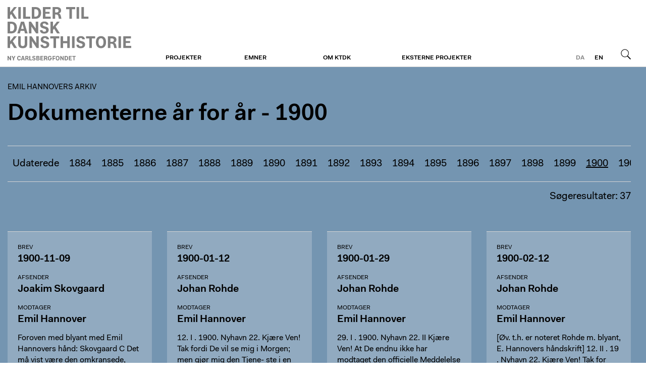

--- FILE ---
content_type: text/html; charset=utf-8
request_url: https://emilhannover.ktdk.dk/kronologi/1900
body_size: 3739
content:
<!DOCTYPE html>
<html class="theme-ktdk" lang="da">
  <head>
    <title>1900 | Emil Hannovers arkiv</title>
    
    <meta name="viewport" content="width=device-width, initial-scale=1" />    
    <meta name="apple-mobile-web-app-capable" content="yes" />    
    
    <link rel="stylesheet" media="screen" href="/assets/application-40c326ea47d3fd3764056cfbb628d669a8dbc6b229c2ec27a4fd3aa070629c3f.css" />
    <link rel="stylesheet" media="print" href="/assets/print-4d3e054a0418d00cb959b67675eb3676e3f980f2c1269d5ba9660367adc41c74.css" />

    <script src="/assets/application-2ad0cb98d52d894cd9f774ab23b36740fddd671b869ffd73ba5d7fd3028dc779.js"></script>        
    <script src="/proxy.js?locale=da&amp;url=https%3A%2F%2Fwww.ktdk.dk%2Fassets%2Fheaderfooter.js"></script>

    <script defer data-domain="ktdk.dk" src="https://plausible.io/js/script.js"></script>

    <meta name="csrf-param" content="authenticity_token" />
<meta name="csrf-token" content="rq1buDZ0nCQ8AJ9BcHXBhIDehRHDfC65/32aYOtY0t3GQkXcNvg1ExaVTJYMQE0V4Za0lJwnGDWdGlgbXZO1eA==" />
  </head>
  <body>    
    <header>
  <div>
    <a class="btn m" href="https://www.ktdk.dk/?menu=m">Menu</a>
                
    <div id="logo">
      <a href="https://www.ktdk.dk/">Emil Hannovers arkiv</a>
    </div>
  
    <div class="i18n">
      
      <a class="l current" href="/">da</a><a class="l" href="/en">en</a>
      <a class="btn s" href="https://www.ktdk.dk/soeg?menu=s">Søg</a>
    </div>
    
    <nav role="navigation">
      <ul>
      <li>
        <a class="sub" href="https://www.ktdk.dk/projekter">Projekter</a>
        
        <div>
          <div>
            <ul>
              <li><a href="https://www.ktdk.dk/">Online</a></li><li><a href="https://www.ktdk.dk/projekter/boger">Bøger</a></li><li><a href="https://www.ktdk.dk/projekter/undervejs">Undervejs</a></li>
            </ul>
          </div>
</div>      </li>
      <li>
        <a class="sub" href="https://www.ktdk.dk/emner">Emner</a>
        
              </li>
      <li>
        <a class="sub" href="https://www.ktdk.dk/om">Om KTDK</a>
        
        <div>
          <div>
            <ul>
              <li><a href="https://www.ktdk.dk/om/generelt">Generelt om KTDK</a></li><li><a href="https://www.ktdk.dk/om/projektansvarlige">Projektansvarlige</a></li><li><a href="https://www.ktdk.dk/om/henvis">Henvis til KTDK</a></li><li><a href="https://www.ktdk.dk/om/ophavsret-og-persondata">Ophavsret og persondata</a></li>
            </ul>
          </div>
</div>      </li>
      <li>
        <a class="sub" href="https://www.ktdk.dk/eksterne-projekter">Eksterne projekter</a>
        
              </li>
        <li class="l"><a href="/en">English</a></li>
      </ul>
    </nav>
</div></header>
    <main class="ktdk">
      <div>        
        
        


<div class="wrp tmpl-chronology">

  <hgroup>    
    <h2><a class="no-hl" href="/soeg">Emil Hannovers arkiv</a></h2>
    <h1>Dokumenterne år for år - 1900</h1>
  </hgroup>
  
  <nav class="years swiper-container" data-initialslide="17">
    <ul class="swiper-wrapper">

        <li class="swiper-slide">
          <a href="/kronologi/udaterede">Udaterede</a>
</li>        <li class="swiper-slide">
          <a href="/kronologi/1884">1884</a>
</li>        <li class="swiper-slide">
          <a href="/kronologi/1885">1885</a>
</li>        <li class="swiper-slide">
          <a href="/kronologi/1886">1886</a>
</li>        <li class="swiper-slide">
          <a href="/kronologi/1887">1887</a>
</li>        <li class="swiper-slide">
          <a href="/kronologi/1888">1888</a>
</li>        <li class="swiper-slide">
          <a href="/kronologi/1889">1889</a>
</li>        <li class="swiper-slide">
          <a href="/kronologi/1890">1890</a>
</li>        <li class="swiper-slide">
          <a href="/kronologi/1891">1891</a>
</li>        <li class="swiper-slide">
          <a href="/kronologi/1892">1892</a>
</li>        <li class="swiper-slide">
          <a href="/kronologi/1893">1893</a>
</li>        <li class="swiper-slide">
          <a href="/kronologi/1894">1894</a>
</li>        <li class="swiper-slide">
          <a href="/kronologi/1895">1895</a>
</li>        <li class="swiper-slide">
          <a href="/kronologi/1896">1896</a>
</li>        <li class="swiper-slide">
          <a href="/kronologi/1897">1897</a>
</li>        <li class="swiper-slide">
          <a href="/kronologi/1898">1898</a>
</li>        <li class="swiper-slide">
          <a href="/kronologi/1899">1899</a>
</li>        <li class="swiper-slide">
          <a class="current" href="/kronologi/1900">1900</a>
</li>        <li class="swiper-slide">
          <a href="/kronologi/1901">1901</a>
</li>        <li class="swiper-slide">
          <a href="/kronologi/1902">1902</a>
</li>        <li class="swiper-slide">
          <a href="/kronologi/1903">1903</a>
</li>        <li class="swiper-slide">
          <a href="/kronologi/1904">1904</a>
</li>        <li class="swiper-slide">
          <a href="/kronologi/1905">1905</a>
</li>        <li class="swiper-slide">
          <a href="/kronologi/1906">1906</a>
</li>        <li class="swiper-slide">
          <a href="/kronologi/1907">1907</a>
</li>        <li class="swiper-slide">
          <a href="/kronologi/1909">1909</a>
</li>        <li class="swiper-slide">
          <a href="/kronologi/1910">1910</a>
</li>        <li class="swiper-slide">
          <a href="/kronologi/1911">1911</a>
</li>        <li class="swiper-slide">
          <a href="/kronologi/1912">1912</a>
</li>        <li class="swiper-slide">
          <a href="/kronologi/1913">1913</a>
</li>        <li class="swiper-slide">
          <a href="/kronologi/1914">1914</a>
</li>        <li class="swiper-slide">
          <a href="/kronologi/1915">1915</a>
</li>        <li class="swiper-slide">
          <a href="/kronologi/1916">1916</a>
</li>        <li class="swiper-slide">
          <a href="/kronologi/1917">1917</a>
</li>        <li class="swiper-slide">
          <a href="/kronologi/1918">1918</a>
</li>        <li class="swiper-slide">
          <a href="/kronologi/1919">1919</a>
</li>        <li class="swiper-slide">
          <a href="/kronologi/1920">1920</a>
</li>        <li class="swiper-slide">
          <a href="/kronologi/1921">1921</a>
</li>        <li class="swiper-slide">
          <a href="/kronologi/1922">1922</a>
</li>      
    </ul>
  </nav>  

</div>





<div class="documents">  
  <a name="results"></a>
  <h2>Søgeresultater: 37</h2>  
  

  
  <div>
    
<a class="d" href="https://emilhannover.ktdk.dk/d/21mu">
  <div>

    <label>
      Brev
      
      
</label>
    <h3>1900-11-09</h3>

    
        <label for="Afsender">Afsender</label>
        <h3>Joakim Skovgaard</h3>  
      
        <label for="Modtager">Modtager</label>
        <h3>Emil Hannover</h3>  
        
        
    <div class="s">Foroven med blyant med Emil Hannovers hånd: Skovgaard
C
Det må vist være den omkransede,
men foruden at studiehovedet e…</div>
    
  </div>
</a>



<a class="d" href="https://emilhannover.ktdk.dk/d/qPCf">
  <div>

    <label>
      Brev
      
      
</label>
    <h3>1900-01-12</h3>

    
        <label for="Afsender">Afsender</label>
        <h3>Johan  Rohde</h3>  
      
        <label for="Modtager">Modtager</label>
        <h3>Emil Hannover</h3>  
        
        
    <div class="s">12. I . 1900. Nyhavn 22.
Kjære Ven! Tak fordi De vil se mig
i Morgen; men gjør mig den Tjene-
ste i en nær Fremtid at g…</div>
    
  </div>
</a>



<a class="d" href="https://emilhannover.ktdk.dk/d/cV4R">
  <div>

    <label>
      Brev
      
      
</label>
    <h3>1900-01-29</h3>

    
        <label for="Afsender">Afsender</label>
        <h3>Johan  Rohde</h3>  
      
        <label for="Modtager">Modtager</label>
        <h3>Emil Hannover</h3>  
        
        
    <div class="s">29. I . 1900. Nyhavn 22. II
Kjære Ven! At De endnu ikke har modtaget
den officielle Meddelelse om Kjøbet af Deres
Bog, …</div>
    
  </div>
</a>



<a class="d" href="https://emilhannover.ktdk.dk/d/K72z">
  <div>

    <label>
      Brev
      
      
</label>
    <h3>1900-02-12</h3>

    
        <label for="Afsender">Afsender</label>
        <h3>Johan  Rohde</h3>  
      
        <label for="Modtager">Modtager</label>
        <h3>Emil Hannover</h3>  
        
        
    <div class="s">[Øv. t.h. er noteret Rohde m. blyant,
E. Hannovers håndskrift]
12. II . 19 . Nyhavn 22.
Kjære Ven! Tak for sidst og for…</div>
    
  </div>
</a>



<a class="d" href="https://emilhannover.ktdk.dk/d/wvFA">
  <div>

    <label>
      Brevkort
      
      
</label>
    <h3>1900-02-28</h3>

    
        <label for="Afsender">Afsender</label>
        <h3>Joakim Skovgaard</h3>  
      
        <label for="Modtager">Modtager</label>
        <h3>Emil Hannover</h3>  
        
        
    <div class="s">Joakim Skovgaard og Niels Skovgaard er hver især at finde i deres respektive hjem torsdag og lørdag imellem 12.30 og 16.</div>
    
  </div>
</a>



<a class="d" href="https://emilhannover.ktdk.dk/d/hKMA">
  <div>

    <label>
      Brev
      
      
</label>
    <h3>1900-02-28</h3>

    
        <label for="Afsender">Afsender</label>
        <h3>Johan  Rohde</h3>  
      
        <label for="Modtager">Modtager</label>
        <h3>Emil Hannover</h3>  
        
        
    <div class="s">[Øv. t.h. er noteret Rohde m. blyant,
E. Hannovers håndskrift]
d. 28. II. 1900.
Nyhavn 22
Kjære Ven! Som Svar paa Deres…</div>
    
  </div>
</a>



<a class="d" href="https://emilhannover.ktdk.dk/d/qmIt">
  <div>

    <label>
      Brev
      
      
</label>
    <h3>1900-03-06</h3>

    
        <label for="Afsender">Afsender</label>
        <h3>Joakim Skovgaard</h3>  
      
        <label for="Modtager">Modtager</label>
        <h3>Charles  Been</h3>  
        
        
    <div class="s">Over dateringen med blyant med Emil Hannovers hånd: Skovgaard
Rosenvænget 6 – 3 – 1900
Hr Museumsassistent Been!
Som sv…</div>
    
  </div>
</a>



<a class="d" href="https://emilhannover.ktdk.dk/d/fJ5s">
  <div>

    <label>
      Brev
      
      
</label>
    <h3>1900-03-08</h3>

    
        <label for="Afsender">Afsender</label>
        <h3>Suzette Holten</h3>  
      
        <label for="Modtager">Modtager</label>
        <h3>Emil Hannover</h3>  
        
        
    <div class="s">[med blyant i Hannovers hånd: Holten
Vestervoldgade 86.
8ende Marts.
1900.
Hr. Emil Hannover!
Idet jeg takker Dem for
D…</div>
    
  </div>
</a>



<a class="d" href="https://emilhannover.ktdk.dk/d/Ilv1">
  <div>

    <label>
      Brevkort
      
      
</label>
    <h3>1900-03-08</h3>

    
        <label for="Afsender">Afsender</label>
        <h3>Rasmus  Christiansen</h3>  
      
        <label for="Modtager">Modtager</label>
        <h3>Emil Hannover</h3>  
        
        
    <div class="s">Til Forfatteren
Hr: Emil Hannover
Vesterbrogade 33
V.
[2]
Torsdag d: 8 Marts 1900
[i Hannovers hånd:]
Christiansen
Kære…</div>
    
  </div>
</a>



<a class="d" href="https://emilhannover.ktdk.dk/d/kN83">
  <div>

    <label>
      Brevkort
      
      
</label>
    <h3>1900-03-09</h3>

    
        <label for="Afsender">Afsender</label>
        <h3>Joakim Skovgaard</h3>  
      
        <label for="Modtager">Modtager</label>
        <h3>Emil Hannover</h3>  
        
        
    <div class="s">Foroven under dateringen med blyant med Emil Hannovers hånd: Skovgaard
Classensvej 23 IV 9. 3. 1900
Kære hr. Hannover!
…</div>
    
  </div>
</a>



<a class="d" href="https://emilhannover.ktdk.dk/d/sgV6">
  <div>

    <label>
      Brev
      
      
</label>
    <h3>1900-03-13</h3>

    
        <label for="Afsender">Afsender</label>
        <h3>Theodor Philipsen</h3>  
      
        <label for="Modtager">Modtager</label>
        <h3>Emil Hannover</h3>  
        
        
    <div class="s">Foroven, under datoen, med blyant med Emil Hannovers hånd: Philipsen
[1]
Kastrup den 13de Marts
1900
Kjære Her Hannover…</div>
    
  </div>
</a>



<a class="d" href="https://emilhannover.ktdk.dk/d/3A5P">
  <div>

    <label>
      Brev
      
      
</label>
    <h3>1900-03-16</h3>

    
        <label for="Afsender">Afsender</label>
        <h3>Harald Slott-Møller</h3>  
      
        <label for="Modtager">Modtager</label>
        <h3>Emil Hannover</h3>  
        
        
    <div class="s">Via Babuino 68 III Roma 16.III
1900
[med blyant i Emil Hannovers hånd:] Slott-Møller
Kjære Hannover
Jeg sender dig her …</div>
    
  </div>
</a>



<a class="d" href="https://emilhannover.ktdk.dk/d/9T3P">
  <div>

    <label>
      Brevkort
      
      
</label>
    <h3>1900-03-17</h3>

    
        <label for="Afsender">Afsender</label>
        <h3>Joakim Skovgaard</h3>  
      
        <label for="Modtager">Modtager</label>
        <h3>Charles  Been</h3>  
        
        
    <div class="s">Hr. Museumsassistent Been!
De sidste genstande ønsker jeg assurerede
for 1280 Kr. Maa jeg bede Dem bringe
Hr. Hannover …</div>
    
  </div>
</a>



<a class="d" href="https://emilhannover.ktdk.dk/d/nGne">
  <div>

    <label>
      Brev
      
      
</label>
    <h3>1900-03-29</h3>

    
        <label for="Afsender">Afsender</label>
        <h3>Johan  Rohde</h3>  
      
        <label for="Modtager">Modtager</label>
        <h3>Emil Hannover</h3>  
        
        
    <div class="s">29. III. 1900
Nyhavn 22 VI
Kjære Ven!
Vi ere formodentlig begge ret ufølsomme for Byslad-
der, vante som vi ere til at …</div>
    
  </div>
</a>



<a class="d" href="https://emilhannover.ktdk.dk/d/uUc0">
  <div>

    <label>
      Brev
      
      
</label>
    <h3>1900-04-07</h3>

    
        <label for="Afsender">Afsender</label>
        <h3>Harald Slott-Møller</h3>  
      
        <label for="Modtager">Modtager</label>
        <h3>Emil Hannover</h3>  
        
        
    <div class="s">[foroven til venstre med blyant i Emil Hannovers hånd:] 
Pengene afsendt
3/4 1900
Napoli 7.III.1900
[under dateringen m…</div>
    
  </div>
</a>



<a class="d" href="https://emilhannover.ktdk.dk/d/qXv2">
  <div>

    <label>
      Brev
      
      
</label>
    <h3>1900-04-07</h3>

    
        <label for="Afsender">Afsender</label>
        <h3>Johan  Rohde</h3>  
      
        <label for="Modtager">Modtager</label>
        <h3>Emil Hannover</h3>  
        
        
    <div class="s">[Øv. t.h. er noteret Rohde I. m. blyant,
E. Hannovers håndskrift]
7. IV . 1900.
Nyhavn 22. K
Kjære Ven! Tak for Deres B…</div>
    
  </div>
</a>



<a class="d" href="https://emilhannover.ktdk.dk/d/WnnX">
  <div>

    <label>
      Brev
      
      
</label>
    <h3>1900-04-08</h3>

    
        <label for="Afsender">Afsender</label>
        <h3>Johan  Rohde</h3>  
      
        <label for="Modtager">Modtager</label>
        <h3>Emil Hannover</h3>  
        
        
    <div class="s">[Øv. t.h. er noteret Rohde m. blyant,
E. Hannovers håndskrift]
8. IV .1900
Silkegade 13 II
K
Kjære Ven.
Jeg har set igj…</div>
    
  </div>
</a>



<a class="d" href="https://emilhannover.ktdk.dk/d/5XxN">
  <div>

    <label>
      Brev
      
      
</label>
    <h3>1900-04-15</h3>

    
        <label for="Afsender">Afsender</label>
        <h3>Jens Ferdinand Willumsen</h3>  
      
        <label for="Modtager">Modtager</label>
        <h3>Emil Hannover</h3>  
        
        
    <div class="s">15 April 1900.
[med blyant i Hannovers hånd:] Willumsen
Kære Hannover.
Tak for Deres Ulejlighed med
Anbefalingsbrevet.
…</div>
    
  </div>
</a>



<a class="d" href="https://emilhannover.ktdk.dk/d/GGim">
  <div>

    <label>
      Brev
      
      
</label>
    <h3>1900-04-20</h3>

    
        <label for="Afsender">Afsender</label>
        <h3>Joakim Skovgaard</h3>  
      
        <label for="Modtager">Modtager</label>
        <h3>Emil Hannover</h3>  
        
        
    <div class="s">Over dateringen med blyant med Emil Hannovers hånd: Skovgaard
Rosenvænget 20 – 4 – 1900
Kjære Hr. Hannover! Det var
den…</div>
    
  </div>
</a>



<a class="d" href="https://emilhannover.ktdk.dk/d/yEPK">
  <div>

    <label>
      Brev
      
      
</label>
    <h3>1900-07-21</h3>

    
        <label for="Afsender">Afsender</label>
        <h3>Johan  Rohde</h3>  
      
        <label for="Modtager">Modtager</label>
        <h3>Emil Hannover</h3>  
        
        
    <div class="s">[Øv. t.h. er noteret Rohde m. blyant,
E. Hannovers håndskrift]
21. VII . 1900
Nyhavn 22. II
Kjære Ven.
Grønvold har bed…</div>
    
  </div>
</a>



  </div>
</div>

<div class="pagination">  

  <span class="prev"></span>
  
  <div>1/2</div>
  
  <a class="next" rel="next" href="/kronologi/1900?page=2#results"></a>
  
</div>    
      </div>    
    </main>
    <footer>
  <div>
    <div><h1>Om Fondet</h1>

<p>Ny Carlsbergfondet blev oprettet i 1902 af Carl Jacobsen og finansieres af indtægterne fra hans andel i Carlsberg-bryggerierne. I dag arbejder fondet fortsat med at realisere Jacobsens vision om at gøre kunsten tilgængelig for det bredest mulige publikum.</p>
</div>
    <div></div>
    <div><h1>Carlsbergfamilien</h1>

<ul>
<li><a href="http://www.carlsbergfondet.dk/da">Carlsbergfondet</a></li>
<li><a href="http://www.carlsberg.com/">Carlsberg A/S</a></li>
<li><a href="https://www.glyptoteket.dk/">Ny Carlsberg Glyptotek</a></li>
<li><a href="http://www.frederiksborgmuseet.dk/">Det Nationalhistoriske Museum på Frederiksborg</a></li>
<li><a href="http://www.tuborgfondet.dk/">Tuborgfondet</a></li>
<li><a href="http://www.carlsberglab.dk/">Carlsberg Laboratorium</a></li>
</ul>
</div>
    <div><h1>Kontakt os</h1>

<h2>Ny Carlsbergfondet</h2>

<p>Brolæggerstræde 5<br>
1211 København K<br>
T <a href="tel:33113765">33 11 37 65</a><br>
E <a href="mailto:sekretariatet@ncf.dk">sekretariatet@ncf.dk</a></p>

<p><a href="https://www.ny-carlsbergfondet.dk">www.ny-carlsbergfondet.dk</a></p>
</div>
  </div>
</footer>    
  </body>
</html>
